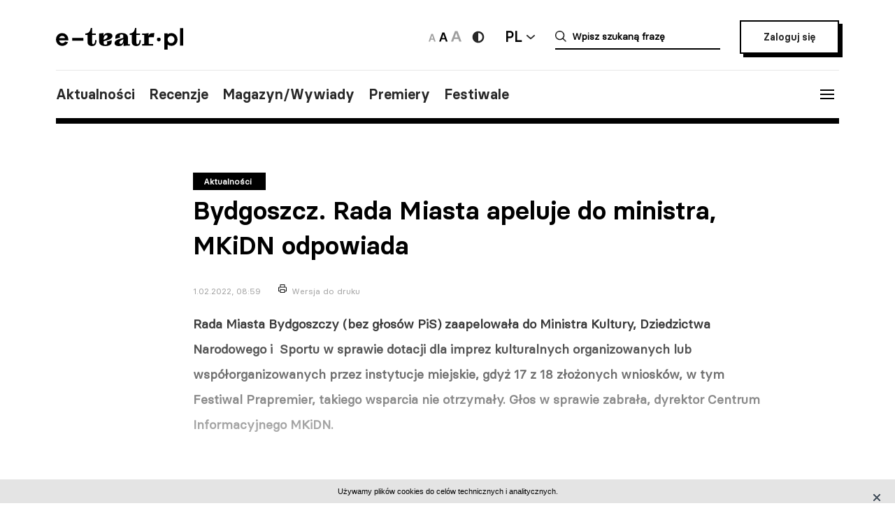

--- FILE ---
content_type: text/html; charset=UTF-8
request_url: https://e-teatr.pl/bydgoszcz-rada-miasta-apeluje-do-ministra-mkidn-odpowiada-21460
body_size: 9773
content:
<!doctype html>
<html class="no-js" lang="pl_PL">
  <head>
    <meta http-equiv="Content-type" content="text/html; charset=utf-8" />
<title>Bydgoszcz. Rada Miasta apeluje do ministra, MKiDN odpowiada | e-teatr.pl</title>
  <meta name="robots" content="index,follow" />
<meta name="keywords" content="teatr,teatry,sztuki,sztuka,aktorzy,aktor,premiery,premiera,repertuar,realizacje,realizacja,festiwale,festiwal,kariery,kariera,ruch teatralny" />
<meta name="description" content="Ogólnopolski wortal teatralny" />
<meta name="generator" content="ABDEO-v3.7.19.1" />
  <meta name="author" content="Instytut Teatralny" />
<meta property="og:locale" content="pl_PL">
<meta property="og:type" content="website">
<meta property="og:url" content="https://e-teatr.pl/bydgoszcz-rada-miasta-apeluje-do-ministra-mkidn-odpowiada-21460" />
<meta property="og:site_name" content="Teatr w Polsce - polski wortal teatralny" />
<meta property="og:title" content="Bydgoszcz. Rada Miasta apeluje do ministra, MKiDN odpowiada | e-teatr.pl" />
<meta property="og:description" content="Ogólnopolski wortal teatralny" />
  <meta property="og:image" content="https://e-teatr.pl/files/multimedias/126785/opera.jpg.webp" />
<meta property="og:image:alt" content="Teatr w Polsce - polski wortal teatralny" />
  <script>
    (function (i, s, o, g, r, a, m) {
      i['GoogleAnalyticsObject'] = r;
      i[r] = i[r] || function () {
        (i[r].q = i[r].q || []).push(arguments)
      }, i[r].l = 1 * new Date();
      a = s.createElement(o),
              m = s.getElementsByTagName(o)[0];
      a.async = 1;
      a.src = g;
      m.parentNode.insertBefore(a, m)
    })(window, document, 'script', 'https://www.google-analytics.com/analytics.js', 'ga');

    ga('create', 'UA-2035337-5', 'auto');
    ga('send', 'pageview');
  </script>
<meta name="ahrefs-site-verification" content="d0529a68e9780a3f06c26fca82986d57a92444a69bccfdbeb18d6ef8235fded8">
<meta name="bvm-site-verification" content="84d48a81b62775b5c44a6c4a66acdcc7ae4da01d"/><meta name="viewport" content="width=device-width, initial-scale=1, maximum-scale=1.0, user-scalable=no" />
  <link href="https://e-teatr.pl/bydgoszcz-rada-miasta-apeluje-do-ministra-mkidn-odpowiada-21460" rel="canonical"/><link rel="shortcut icon" href="https://e-teatr.pl/ETeatr/icons/favicon.ico">
<link href="https://fonts.googleapis.com/css?family=PT+Serif:700" rel="stylesheet">
<link rel="stylesheet" href="https://e-teatr.pl/ETeatr/css/659b9586ae518f40a741eb95a6e4b42e.1.063.css"/><!--[if lt IE 9]
  <script src="http://html5shim.googlecode.com/svn/trunk/html5.js"></script>
-->
<link rel="stylesheet" href="https://e-teatr.pl/ETeatr/css/new.css?ver=1.012">



<script src="https://e-teatr.pl/ETeatr/js/55e7dd3016ce4ac57b9a0f56af12f7c2.1.063.js"></script><script>
  var baseUrl='/';
  var provinces='[]';
  var visited = JSON.parse(localStorage.getItem('visited')) || [];
</script>
<link rel="manifest" href="https://e-teatr.pl/ETeatr/manifest.json" />
<link rel="apple-touch-icon" href="https://e-teatr.pl/ETeatr/icons/apple-icon.png">
<link rel="apple-touch-icon" sizes="57x57" href="https://e-teatr.pl/ETeatr/icons/apple-icon-57x57.png">
<link rel="apple-touch-icon" sizes="60x60" href="https://e-teatr.pl/ETeatr/icons/apple-icon-60x60.png">
<link rel="apple-touch-icon" sizes="72x72" href="https://e-teatr.pl/ETeatr/icons/apple-icon-72x72.png">
<link rel="apple-touch-icon" sizes="76x76" href="https://e-teatr.pl/ETeatr/icons/apple-icon-76x76.png">
<link rel="apple-touch-icon" sizes="114x114" href="https://e-teatr.pl/ETeatr/icons/apple-icon-114x114.png">
<link rel="apple-touch-icon" sizes="120x120" href="https://e-teatr.pl/ETeatr/icons/apple-icon-120x120.png">
<link rel="apple-touch-icon" sizes="144x144" href="https://e-teatr.pl/ETeatr/icons/apple-icon-144x144.png">
<link rel="apple-touch-icon" sizes="152x152" href="https://e-teatr.pl/ETeatr/icons/apple-icon-152x152.png">
<link rel="apple-touch-icon" sizes="180x180" href="https://e-teatr.pl/ETeatr/icons/apple-icon-180x180.png">
<link rel="apple-touch-icon" sizes="192x192" href="https://e-teatr.pl/ETeatr/icons/apple-icon.png">
<meta name="msapplication-TileImage" content="https://e-teatr.pl/ETeatr/icons/ms-icon-144x144.png">
<meta name="msapplication-TileColor" content="#ffffff">
<meta name="msapplication-square70x70logo" content="https://e-teatr.pl/ETeatr/icons/ms-icon-70x70.png">
<meta name="msapplication-square144x144logo" content="https://e-teatr.pl/ETeatr/icons/ms-icon-144x144.png">
<meta name="msapplication-square150x150logo" content="https://e-teatr.pl/ETeatr/icons/ms-icon-150x150.png">
<meta name="msapplication-square310x310logo" content="https://e-teatr.pl/ETeatr/icons/ms-icon-310x310.png">
<link rel="icon" type="image/png" href="https://e-teatr.pl/ETeatr/icons/favicon-16x16.png" sizes="16x16">
<link rel="icon" type="image/png" href="https://e-teatr.pl/ETeatr/icons/favicon-32x32.png" sizes="32x32">
<link rel="icon" type="image/png" href="https://e-teatr.pl/ETeatr/icons/favicon-96x96.png" sizes="96x96">  </head>
  <body>
    <script>
  var wcag = getCookie('wcag-class');
  var body = document.getElementsByTagName("body")[0];

  if (wcag.length > 0) {
    body.className = (body.className.length > 0 ? ' ' : '') + wcag;
    
    document.addEventListener('DOMContentLoaded', function() {
      $('header .logo').attr('src', $('header .logo').attr('data-hc-src'));
    }, false);
  }
</script>    <div class="preloader">
  <img src="https://e-teatr.pl/ETeatr/img/e-teatr-logo.gif" alt="Logo" >
</div>
<header>
  <div class="header-top">
    <div class="logo">
      <a href="/" title="e-teatr - strona główna">
        <img src="https://e-teatr.pl/ETeatr/img/logo_new.svg" data-n-src="https://e-teatr.pl/ETeatr/img/logo_new.svg" data-hc-src="https://e-teatr.pl/ETeatr/img/high-contrast/logo_new.svg" alt="e-teatr - strona główna" />
      </a>
    </div>
    <div class="header-right">
      <div class="accessibility-controls">
        <button class="font-size" data-size="small" onclick="setFontSize('small')">
          <img src="https://e-teatr.pl/ETeatr/img/a-small.svg" alt="Ikona duża">
        </button>
        <button class="font-size active" data-size="medium" onclick="setFontSize('medium')">
          <img src="https://e-teatr.pl/ETeatr/img/a-medium.svg" alt="Ikona średnia">
        </button>
        <button class="font-size" data-size="large" onclick="setFontSize('large')">
          <img src="https://e-teatr.pl/ETeatr/img/a-large.svg" alt="Ikona duża">
        </button>
        <div class="accessibility-color">
          <a href="" class="wcag-off accessibility" aria-label="Wersja wysokokontrastowa">
            <svg width="20" height="20" viewBox="0 0 20 20" fill="none" xmlns="http://www.w3.org/2000/svg">
              <path d="M10 18.3333C14.6024 18.3333 18.3333 14.6023 18.3333 9.99996C18.3333 5.39759 14.6024 1.66663 10 1.66663C5.39762 1.66663 1.66666 5.39759 1.66666 9.99996C1.66666 14.6023 5.39762 18.3333 10 18.3333Z" fill="#272727"/>
              <path d="M10 15.8333C11.5471 15.8333 13.0308 15.2187 14.1248 14.1247C15.2188 13.0308 15.8333 11.5471 15.8333 9.99996C15.8333 8.45286 15.2188 6.96913 14.1248 5.87517C13.0308 4.78121 11.5471 4.16663 10 4.16663V15.8333Z" fill="white"/>
            </svg>
          </a>
          <a href="" class="wcag-on accessibility" aria-label="Wyłącz kontrast">
            <svg width="20" height="20" viewBox="0 0 20 20" fill="none" xmlns="http://www.w3.org/2000/svg">
              <path d="M10 18.3333C14.6024 18.3333 18.3333 14.6023 18.3333 9.99996C18.3333 5.39759 14.6024 1.66663 10 1.66663C5.39762 1.66663 1.66666 5.39759 1.66666 9.99996C1.66666 14.6023 5.39762 18.3333 10 18.3333Z" fill="#ff0"/>
              <path d="M10 15.8333C11.5471 15.8333 13.0308 15.2187 14.1248 14.1247C15.2188 13.0308 15.8333 11.5471 15.8333 9.99996C15.8333 8.45286 15.2188 6.96913 14.1248 5.87517C13.0308 4.78121 11.5471 4.16663 10 4.16663V15.8333Z" fill="black"/>
            </svg>
          </a>
        </div>
      </div>
      <div class="language-dropdown-outer">
        <button class="language-head">PL</button>
        <div class="language-dropdown">
          <ul>
            <li>
              <a href="https://polishstage.pl/" target="blank">EN</a>
            </li>
          </ul>
        </div>
      </div>
      <div class="search search-mobile"></div>
      <div class="search-outer">
        <form action="/szukaj" method="get">
          <input autocomplete="off" class="search-form-input" oninput="Fr3exAutocomplete(this, 3, '#autocomplete-result', '/eteatr/e-teatr/autocomplete')" type="text" placeholder="Wpisz szukaną frazę" name="searchstr">
          <div id="autocomplete-result"></div>
        </form>
        <button class="closeSearch" aria-label="Close"></button>
      </div>
      <div class="header-btn">
                <a href="/login" class="button">Zaloguj się</a>
            </div>
    </div>
  </div>
  <div class="header-bottom">
    <div class="nav-menu">
      <ul>
                                                    <li><a data-base="https://e-teatr.pl/bydgoszcz-rada-miasta-apeluje-do-ministra-mkidn-odpowiada-21460" data-org="http://www.e-teatr.pl#aktualnosci" href="http://www.e-teatr.pl#aktualnosci"   class="" >Aktualności</a></li>
                                                                  <li><a data-base="https://e-teatr.pl/bydgoszcz-rada-miasta-apeluje-do-ministra-mkidn-odpowiada-21460" data-org="http://www.e-teatr.pl#recenzje" href="http://www.e-teatr.pl#recenzje"   class="" >Recenzje</a></li>
                                                                  <li><a data-base="https://e-teatr.pl/bydgoszcz-rada-miasta-apeluje-do-ministra-mkidn-odpowiada-21460" data-org="http://www.e-teatr.pl#magazyn" href="http://www.e-teatr.pl#magazyn"   class="" >Magazyn/Wywiady</a></li>
                                                                  <li><a data-base="https://e-teatr.pl/bydgoszcz-rada-miasta-apeluje-do-ministra-mkidn-odpowiada-21460" data-org="http://www.e-teatr.pl#premiery" href="http://www.e-teatr.pl#premiery"   class="" >Premiery</a></li>
                                                                  <li><a data-base="https://e-teatr.pl/bydgoszcz-rada-miasta-apeluje-do-ministra-mkidn-odpowiada-21460" data-org="http://www.e-teatr.pl#festiwale" href="http://www.e-teatr.pl#festiwale"   class="" >Festiwale</a></li>
                            <ul>
    </div>
    <button class="hamburger">
      <span class="line"></span>
      <span class="line"></span>
      <span class="line"></span>
    </button>
  </div>
  <div class="region-chooser modal">
    <div class="close">
      <span class="line"></span>
      <span class="line"></span>
      <span class="line"></span>
    </div>
    <div class="region-chooser-content">
      <h2>Wybierz województwo</h2>
      <div class="clear">
                  <ul>
                                                        <li><a data-base="https://e-teatr.pl/bydgoszcz-rada-miasta-apeluje-do-ministra-mkidn-odpowiada-21460" data-org="https://e-teatr.pl/baza-adresowa-dolnoslaskie" href="https://e-teatr.pl/baza-adresowa-dolnoslaskie"   class="" >dolnośląskie</a></li>
                                                                  <li><a data-base="https://e-teatr.pl/bydgoszcz-rada-miasta-apeluje-do-ministra-mkidn-odpowiada-21460" data-org="https://e-teatr.pl/baza-adresowa-kujawsko-pomorskie" href="https://e-teatr.pl/baza-adresowa-kujawsko-pomorskie"   class="" >kujawsko-pomorskie</a></li>
                                                                  <li><a data-base="https://e-teatr.pl/bydgoszcz-rada-miasta-apeluje-do-ministra-mkidn-odpowiada-21460" data-org="https://e-teatr.pl/baza-adresowa-lubelskie" href="https://e-teatr.pl/baza-adresowa-lubelskie"   class="" >lubelskie</a></li>
                                                                  <li><a data-base="https://e-teatr.pl/bydgoszcz-rada-miasta-apeluje-do-ministra-mkidn-odpowiada-21460" data-org="https://e-teatr.pl/baza-adresowa-lubuskie" href="https://e-teatr.pl/baza-adresowa-lubuskie"   class="" >lubuskie</a></li>
                                                                  <li><a data-base="https://e-teatr.pl/bydgoszcz-rada-miasta-apeluje-do-ministra-mkidn-odpowiada-21460" data-org="https://e-teatr.pl/baza-adresowa-lodzkie" href="https://e-teatr.pl/baza-adresowa-lodzkie"   class="" >łódzkie</a></li>
                                                                  <li><a data-base="https://e-teatr.pl/bydgoszcz-rada-miasta-apeluje-do-ministra-mkidn-odpowiada-21460" data-org="https://e-teatr.pl/baza-adresowa-malopolskie" href="https://e-teatr.pl/baza-adresowa-malopolskie"   class="" >małopolskie</a></li>
                                                                  <li><a data-base="https://e-teatr.pl/bydgoszcz-rada-miasta-apeluje-do-ministra-mkidn-odpowiada-21460" data-org="https://e-teatr.pl/baza-adresowa-mazowieckie" href="https://e-teatr.pl/baza-adresowa-mazowieckie"   class="" >mazowieckie</a></li>
                                                                  <li><a data-base="https://e-teatr.pl/bydgoszcz-rada-miasta-apeluje-do-ministra-mkidn-odpowiada-21460" data-org="https://e-teatr.pl/baza-adresowa-opolskie" href="https://e-teatr.pl/baza-adresowa-opolskie"   class="" >opolskie</a></li>
                                </ul>
          <ul>
                                                        <li><a data-base="https://e-teatr.pl/bydgoszcz-rada-miasta-apeluje-do-ministra-mkidn-odpowiada-21460" data-org="https://e-teatr.pl/baza-adresowa-podkarpackie" href="https://e-teatr.pl/baza-adresowa-podkarpackie"   class="" >podkarpackie</a></li>
                                                                  <li><a data-base="https://e-teatr.pl/bydgoszcz-rada-miasta-apeluje-do-ministra-mkidn-odpowiada-21460" data-org="https://e-teatr.pl/baza-adresowa-podlaskie" href="https://e-teatr.pl/baza-adresowa-podlaskie"   class="" >podlaskie</a></li>
                                                                  <li><a data-base="https://e-teatr.pl/bydgoszcz-rada-miasta-apeluje-do-ministra-mkidn-odpowiada-21460" data-org="https://e-teatr.pl/baza-adresowa-pomorskie" href="https://e-teatr.pl/baza-adresowa-pomorskie"   class="" >pomorskie</a></li>
                                                                  <li><a data-base="https://e-teatr.pl/bydgoszcz-rada-miasta-apeluje-do-ministra-mkidn-odpowiada-21460" data-org="https://e-teatr.pl/baza-adresowa-slaskie" href="https://e-teatr.pl/baza-adresowa-slaskie"   class="" >śląskie</a></li>
                                                                  <li><a data-base="https://e-teatr.pl/bydgoszcz-rada-miasta-apeluje-do-ministra-mkidn-odpowiada-21460" data-org="https://e-teatr.pl/baza-adresowa-swietokrzyskie" href="https://e-teatr.pl/baza-adresowa-swietokrzyskie"   class="" >świętokrzyskie</a></li>
                                                                  <li><a data-base="https://e-teatr.pl/bydgoszcz-rada-miasta-apeluje-do-ministra-mkidn-odpowiada-21460" data-org="https://e-teatr.pl/baza-adresowa-warminsko-mazurskie" href="https://e-teatr.pl/baza-adresowa-warminsko-mazurskie"   class="" >warmińsko-mazurskie</a></li>
                                                                  <li><a data-base="https://e-teatr.pl/bydgoszcz-rada-miasta-apeluje-do-ministra-mkidn-odpowiada-21460" data-org="https://e-teatr.pl/baza-adresowa-wielkopolskie" href="https://e-teatr.pl/baza-adresowa-wielkopolskie"   class="" >wielkopolskie</a></li>
                                                                  <li><a data-base="https://e-teatr.pl/bydgoszcz-rada-miasta-apeluje-do-ministra-mkidn-odpowiada-21460" data-org="https://e-teatr.pl/baza-adresowa-zachodniopomorskie" href="https://e-teatr.pl/baza-adresowa-zachodniopomorskie"   class="" >zachodniopomorskie</a></li>
                                </ul>
              </div>
    </div>
  </div>
  <nav class="menu">
    <ul>
              <li class="logout-btn search-mobile"><a href="/login">Zaloguj się</a></li>
            <li class="primary">
        <ul class="search-mobile">
                                                      <li><a data-base="https://e-teatr.pl/bydgoszcz-rada-miasta-apeluje-do-ministra-mkidn-odpowiada-21460" data-org="http://www.e-teatr.pl#aktualnosci" href="http://www.e-teatr.pl#aktualnosci"   class="" >Aktualności</a></li>
                                                                  <li><a data-base="https://e-teatr.pl/bydgoszcz-rada-miasta-apeluje-do-ministra-mkidn-odpowiada-21460" data-org="http://www.e-teatr.pl#recenzje" href="http://www.e-teatr.pl#recenzje"   class="" >Recenzje</a></li>
                                                                  <li><a data-base="https://e-teatr.pl/bydgoszcz-rada-miasta-apeluje-do-ministra-mkidn-odpowiada-21460" data-org="http://www.e-teatr.pl#magazyn" href="http://www.e-teatr.pl#magazyn"   class="" >Magazyn/Wywiady</a></li>
                                                                  <li><a data-base="https://e-teatr.pl/bydgoszcz-rada-miasta-apeluje-do-ministra-mkidn-odpowiada-21460" data-org="http://www.e-teatr.pl#premiery" href="http://www.e-teatr.pl#premiery"   class="" >Premiery</a></li>
                                                                  <li><a data-base="https://e-teatr.pl/bydgoszcz-rada-miasta-apeluje-do-ministra-mkidn-odpowiada-21460" data-org="http://www.e-teatr.pl#festiwale" href="http://www.e-teatr.pl#festiwale"   class="" >Festiwale</a></li>
                              </ul>
        <ul>
                                                      <li><a data-base="https://e-teatr.pl/bydgoszcz-rada-miasta-apeluje-do-ministra-mkidn-odpowiada-21460" data-org="https://e-teatr.pl/repertuar-mazowieckie" href="https://e-teatr.pl/repertuar-mazowieckie"   class="" >Repertuary</a></li>
                                                                  <li><a data-base="https://e-teatr.pl/bydgoszcz-rada-miasta-apeluje-do-ministra-mkidn-odpowiada-21460" data-org="https://e-teatr.pl/archiwum" href="https://e-teatr.pl/archiwum"   class="" >Archiwum</a></li>
                                                                  <li><a data-base="https://e-teatr.pl/bydgoszcz-rada-miasta-apeluje-do-ministra-mkidn-odpowiada-21460" data-org="http://www.e-teatr.pl#ogloszenia" href="http://www.e-teatr.pl#ogloszenia"   class="" >Ogłoszenia</a></li>
                                                                  <li><a data-base="https://e-teatr.pl/bydgoszcz-rada-miasta-apeluje-do-ministra-mkidn-odpowiada-21460" data-org="http://www.e-teatr.pl#baza-adresow" href="http://www.e-teatr.pl#baza-adresow"   class="" >Baza adresów</a></li>
                                                                  <li><a data-base="https://e-teatr.pl/bydgoszcz-rada-miasta-apeluje-do-ministra-mkidn-odpowiada-21460" data-org="https://e-teatr.pl/watki-tematyczne" href="https://e-teatr.pl/watki-tematyczne"   class="" >Wątki tematyczne</a></li>
                                                                  <li><a data-base="https://e-teatr.pl/bydgoszcz-rada-miasta-apeluje-do-ministra-mkidn-odpowiada-21460" data-org="https://e-teatr.pl/lista-ogloszen" href="https://e-teatr.pl/lista-ogloszen"   class="" >Lista ogłoszeń</a></li>
                                <li><a href="https://www.encyklopediateatru.pl/osoby" target="_blank">Baza osób</a></li>
          <li><a href="https://www.encyklopediateatru.pl/sztuki" target="_blank">Baza realizacji</a></li>
        </ul>
      </li>
            <li class="locations">
        <h4>Twoje ośrodki</h4>
        <ul>
                                                        <li data-province-id="18"><a href="/login">cały kraj</a></li>
                                                <li data-province-id="9"><a href="/login">dolnośląskie</a></li>
                                                <li data-province-id="20"><a href="/login">inne</a></li>
                                                <li data-province-id="6"><a href="/login">kujawsko-pomorskie</a></li>
                                                <li data-province-id="17"><a href="/login">lubelskie</a></li>
                                                <li data-province-id="8"><a href="/login">lubuskie</a></li>
                                                <li data-province-id="15"><a href="/login">Łódzkie</a></li>
                                                <li data-province-id="13"><a href="/login">małopolskie</a></li>
                                                <li data-province-id="5"><a href="/login">mazowieckie</a></li>
                                                <li data-province-id="11"><a href="/login">opolskie</a></li>
                                                <li data-province-id="16"><a href="/login">podkarpackie</a></li>
                                                <li data-province-id="2"><a href="/login">podlaskie</a></li>
                                                <li data-province-id="3"><a href="/login">pomorskie</a></li>
                                                <li data-province-id="12"><a href="/login">Śląskie</a></li>
                                                <li data-province-id="14"><a href="/login">Świętokrzyskie</a></li>
                                                <li data-province-id="1"><a href="/login">warmińsko-mazurskie</a></li>
                                                <li data-province-id="7"><a href="/login">wielkopolskie</a></li>
                                                <li data-province-id="19"><a href="/login">za granicą</a></li>
                                                <li data-province-id="4"><a href="/login">zachodniopomorskie</a></li>
                              </ul>
      </li>
    </ul>
  </nav>
  <!--  <h1>
          <a href="https://e-teatr.pl/files/resources/baner_mfg_750_200_2024.jpg" target="_blank">
              </a>
      </h1>
-->
</header>      <main>
    <article class="restricted">
      <div class="article-header articles-header-wide">
        <div class="articles-header-content">
          <span class="category-badge" >Aktualności</span>
          <h1 class="articles-header-content-title">Bydgoszcz. Rada Miasta apeluje do ministra, MKiDN odpowiada</h1>
          <span>1.02.2022, 08:59</span>
          <a href="javascript:if(window.print)window.print();" class="print">Wersja do druku</a>
        </div>
      </div>
      <div class="article-content">
                <div class="article-section">
        <!DOCTYPE html PUBLIC "-//W3C//DTD HTML 4.0 Transitional//EN" "http://www.w3.org/TR/REC-html40/loose.dtd">
<?xml version="1.0" encoding="UTF-8"?><html><body><p><b>Rada Miasta Bydgoszczy (bez g&#322;os&oacute;w PiS) zaapelowa&#322;a do Ministra Kultury, Dziedzictwa Narodowego i&nbsp; Sportu w sprawie dotacji dla imprez kulturalnych organizowanych lub wsp&oacute;&#322;organizowanych przez instytucje miejskie, gdy&#380; 17 z 18 z&#322;o&#380;onych wniosk&oacute;w, w tym Festiwal Prapremier, takiego wsparcia nie otrzyma&#322;y. G&#322;os w sprawie zabra&#322;a, dyrektor Centrum Informacyjnego MKiDN. </b><br></p><script defer src="https://static.cloudflareinsights.com/beacon.min.js/vcd15cbe7772f49c399c6a5babf22c1241717689176015" integrity="sha512-ZpsOmlRQV6y907TI0dKBHq9Md29nnaEIPlkf84rnaERnq6zvWvPUqr2ft8M1aS28oN72PdrCzSjY4U6VaAw1EQ==" data-cf-beacon='{"version":"2024.11.0","token":"9970c1fa750b469aa2aed087d78934fd","r":1,"server_timing":{"name":{"cfCacheStatus":true,"cfEdge":true,"cfExtPri":true,"cfL4":true,"cfOrigin":true,"cfSpeedBrain":true},"location_startswith":null}}' crossorigin="anonymous"></script>
</body></html>
    </div>      </div>
          </article>
          <section class="box-login">
  <div class="content">
    <h3>Zaloguj się i czytaj dalej za darmo</h3>
    <small>Zalogowani użytkownicy mają nieograniczony dostęp do wszystkich artykułów na e-teatrze.</small>
    <div class="box-login-form">
            <form method="post" accept-charset="utf-8" id="eloginForm" action="https://e-teatr.pl/login"><div style="display:none;"><input type="hidden" name="_method" value="POST"/></div>        <input type="hidden" name="article_url" value="https://e-teatr.pl/bydgoszcz-rada-miasta-apeluje-do-ministra-mkidn-odpowiada-21460" />
        <div class="clear">
          <div class="email">
            <label>Adres e-mail</label>
            <input name="email" type="email" placeholder="jankowalski@gmail.com" />
            <span class="elogin-error error">nie uzupełnione pole</span>
          </div>
          <div class="password">
            <label>Haslo</label>
            <input name="password" type="password" placeholder="&#9679;&#9679;&#9679;&#9679;&#9679;&#9679;&#9679;&#9679;&#9679;&#9679;&#9679;&#9679;&#9679;&#9679;&#9679;" />
            <span class="elogin-error error">nie uzupełnione pole</span>
          </div>
        </div>
        <div class="elogin-status"></div>
        <div class="button-container">
          <button type="submit" class="button button-mini">Zaloguj</button><a href="/users/forgotpwd">Nie pamiętasz hasła?</a>
        </div>
      </form>    </div>
    <h3>Nie masz jeszcze konta? <a href="/login?register=1">Zarejestruj się</a>.</h3>
  </div>
</section>            <div class="article-social-box">
      <button class="article-social-btn" data-sharer="facebook" data-url="https://e-teatr.pl/bydgoszcz-rada-miasta-apeluje-do-ministra-mkidn-odpowiada-21460">
        <img src="https://e-teatr.pl/ETeatr/img/icon-fb.png" alt="fb">
      </button>
      <button class="article-social-btn" data-sharer="twitter" data-title="Bydgoszcz. Rada Miasta apeluje do ministra, MKiDN odpowiada" data-url="https://e-teatr.pl/bydgoszcz-rada-miasta-apeluje-do-ministra-mkidn-odpowiada-21460">
        <img src="https://e-teatr.pl/ETeatr/img/icon-tw.jpg" alt="tw">
      </button>
    </div>
    <div class="article-info">
      <div class="two-columns border">
        <div class="column">
          <div>
                          <h6>Tytuł oryginalny</h6>
              <p>Bydgoska Rada Miasta apeluje do ministra, ministerstwo odpowiada</p>
                        <h6>Źródło:</h6>
            <p>
                                                          Express Bydgoski nr 24 online                                              <br /><a href="https://expressbydgoski.pl/bydgoska-rada-miasta-apeluje-do-ministra-ministerstwo-odpowiada/ar/c1-16023585" target="_blank">Link do źródła</a>
                          </p>
                      </div>
        </div>
              </div>
    </div>
              <section class="box">
        <h2>Wątki tematyczne</h2>
        <ul class="list-horizontal">
                      <li><a href="/finansowanie-kultury-w-2021-roku-i372">Finansowanie kultury w 2021 roku</a></li>
                      <li><a href="/finansowanie-kultury-w-2022-roku-i382">Finansowanie kultury w 2022 roku</a></li>
                  </ul>
      </section>
              <section class="box">
        <div class="two-columns">
                                                                <div class="column">
              <h6><a href="https://www.e-teatr.pl/instytucje/0">Teatry i instytucje</a></h6>
              <ul class="list-links">
                                  <li><a href="/akademia-muzyczna-im-feliksa-nowowiejskiego-t1041">Akademia Muzyczna im. Feliksa Nowowiejskiego</a></li>
                                  <li><a href="/filharmonia-pomorska-im-ignacego-jana-paderewskiego-t992">Filharmonia Pomorska im. Ignacego Jana Paderewskiego</a></li>
                                  <li><a href="/ministerstwo-kultury-i-dziedzictwa-narodowego-t913">Ministerstwo Kultury i Dziedzictwa Narodowego</a></li>
                                  <li><a href="/opera-nova-t2082">Opera Nova</a></li>
                                  <li><a href="/teatr-polski-im-hieronima-konieczki-t1799">Teatr Polski im. Hieronima Konieczki</a></li>
                              </ul>
            </div>
                            </div>
      </section>
                    <section class="box box-cites">
        <div class="two-columns border">
                      <div class="column">
                              <div class="lead">
                  <a href="https://e-teatr.pl/bydgoszcz-radni-apeluja-o-wsparcie-dla-teatru-polskiego-21319">
                    <blockquote>Bydgoszcz. Radni apelują o wsparcie dla Teatru Polskiego                                          </blockquote>
                    <small>27.01.2022 08:41</small>
                  </a>
                </div>
                          </div>
                  </div>
      </section>
                  <section class="box box-cites">
        <div class="two-columns border">
                      <div class="column">
              <div class="lead">
                                <a href="https://e-teatr.pl/rok-2021-w-operze-i-filharmonii-podlskiej-21452">
                  <p>Aby można było grać… Rok 2021 w Operze i Filharmonii Podlskiej                                      </p>
                                      <blockquote>
- Był to też wyjątkowy rok, bo pierwszy na stanowisku dyrektora najważniejszej instytucji kultury w regionie. Jest to ogromne wyzwanie. Udało się pewne rzeczy uporządkować i sporo zaplanować. W 2021 r. świętowaliśmy także piękny Jubileusz 15-lecia działalności Chóru OiFP, którego kierownikiem jestem od początku jego istnienia</blockquote>
                                      
                    <small>- mówi prof. Violetta Bielecka, dyrektor Opery i Filharmonii Podlaskiej.</small>
                                  </a>
              </div>
            </div>
                      <div class="column">
              <div class="lead">
                                <a href="https://e-teatr.pl/udany-rok-kamili-wrobel-malec-21451">
                  <p>Udany rok Kamili Wróbel-Malec                                       </p>
                                      <blockquote>Kamila Wróbel-Malec została przywitana w Teatrze Dramatycznym im. Aleksandra Węgierki w Białymstoku wielkimi brawami. Było to po premierze spektaklu „Sopoćko” w reżyserii Jana Nowary. Wciela się w nim w siostrę Faustynę Kowalską, bohaterkę jakby oniryczną, metafizyczną, obdarzoną radością</blockquote>
                                      
                    <small>- pisze Rafał Górski w portalu AICT Polska.</small>
                                  </a>
              </div>
            </div>
                  </div>
      </section>
                            <section class="box">
        <h2 class="center">Sprawdź także</h2>
        <div class="three-columns border">
                      <div class="column">
                                            <div class="article-photo article-container-list">
                  <a href="https://e-teatr.pl/krakow-patrick-kabongo-swiatowej-slawy-tenor-belcanto-wystapi-w-filharmonii-krakowskiej-65525">
                    <div style="min-height: 40px;" >
                                                                      <img src="/files/multimedias/177072/thumb_obraz_2026-01-22_145544792.png.webp" alt="Zdjęcie Kraków. Patrick Kabongo, światowej sławy tenor belcanto, wystąpi w Filharmonii Krakowskiej" title=""  width="1100" height="575"/>                                          </div>
                    <blockquote>Kraków. Patrick Kabongo, światowej sławy tenor belcanto, wystąpi w Filharmonii Krakowskiej</blockquote>
                    <small>Dzisiaj 14:51</small>
                    <small class="check-also">
                                              Patrick Kabongo to światowej sławy tenor belcanto, gwiazda Royal Opera Festivalu oraz Belcanto Opera Festivalu Rossini in Wildabad. Posłuchamy go podczas najbliższych koncertów w Filharmonii Krakowskiej – w piątek 23 stycznia o godzinie 19.30 i w sobotę 24 stycznia o godz. 18.00.                                          </small>
                    <div class="category-badge-left-top">Aktualności</div>
                  </a>
                </div>
                          </div>
                      <div class="column">
                                            <div class="article-photo article-container-list">
                  <a href="https://e-teatr.pl/lodz-ramin-karimloo-otworzy-festiwal-off-polnocna-65526">
                    <div style="min-height: 40px;" >
                                                                      <img src="/files/multimedias/177074/thumb_Broadway_w_Polsce_Ramin_Karimloo.jpg.webp" alt="Zdjęcie Łódź. Ramin Karimloo otworzy Festiwal OFF-Północna" title="Ranim Karimloo"  width="700" height="465"/>                                          </div>
                    <blockquote>Łódź. Ramin Karimloo otworzy Festiwal OFF-Północna</blockquote>
                    <small>Dzisiaj 14:29</small>
                    <small class="check-also">
                                              Światowa gwiazda musicalu otworzy festiwal OFF-Północna. Odsłaniamy pierwsze karty i to od razu dwa asy. Dziesiątą, jubileuszową edycję wydarzenia otworzy koncert legendy West Endu i Broadwayu – Ramina Karimloo. Z kolei na finał uwielbiany przez łódzką publiczność krakowski Teatr Nowy Proxima pokaże odważną reinterpretację dramatu Petera Shaffera „Amadeusz”.                                           </small>
                    <div class="category-badge-left-top">Aktualności</div>
                  </a>
                </div>
                          </div>
                      <div class="column">
                                            <div class="article-photo article-container-list">
                  <a href="https://e-teatr.pl/warszawa-min-cienkowska-wprowadzimy-ciaglosc-ubezpieczenia-spolecznego-i-zdrowotnego-artystow-65524">
                    <div style="min-height: 40px;" >
                                                                      <img src="/files/multimedias/177069/thumb_cienko.jpg.webp" alt="Zdjęcie Warszawa. Min. Cienkowska: wprowadzimy ciągłość ubezpieczenia społecznego i zdrowotnego artystów" title="fot. PAP/Piotr Nowak"  width="1100" height="733"/>                                          </div>
                    <blockquote>Warszawa. Min. Cienkowska: wprowadzimy ciągłość ubezpieczenia społecznego i zdrowotnego artystów</blockquote>
                    <small>Dzisiaj 14:28</small>
                    <small class="check-also">
                                              Mechanizm gwarantujący artystom ciągłość ubezpieczenia społecznego i zdrowotnego, niezależnie od ich zdolności do opłacenia pełnej składki, wprowadza projekt ustawy o zabezpieczeniu socjalnym artystów zawodowych - powiedziała w czwartek w Sejmie szefowa MKiDN Marta Cienkowska.                                          </small>
                    <div class="category-badge-left-top">Aktualności</div>
                  </a>
                </div>
                          </div>
                  </div>
      </section>
        <div id="article-newses-mobile"></div>
  </main>
<script>
  if (visited.indexOf(21460) == -1) {
    visited.push(21460);
    localStorage.setItem('visited', JSON.stringify(visited));
  }
</script>
  <script type="application/ld+json">
{
  "@context": "https://schema.org",
  "@type": "NewsArticle",
  "mainEntityOfPage": {
    "@type": "WebPage",
    "@id": "https://google.com/article"
  },
  "headline": "Bydgoszcz. Rada Miasta apeluje do ministra, MKiDN odpowiada",
      "image": "https://e-teatr.pl/files/seo/et-og3.png",
        "datePublished": "2022-02-01CET08:59:00 ",
        "dateModified": "2022-02-01CET09:12:48",
      "author": {
        "@type": "Person",
    "name": "Monika Brand"
      },
    "publisher": {
    "@type": "Organization",
    "name": "Teatr w Polsce - polski wortal teatralny",
    "logo": {
      "@type": "ImageObject",
      "url": "https://e-teatr.pl/ETeatr/images/logo.png"
    }
  },
  "description": ""
}
</script>
    <footer>
  <div class="content">
    <h5>Wydawca i redakcja</h5>
    <div class="contact">
      <div class="column">
        <address>
          Instytut Teatralny im. Zbigniewa Raszewskiego<br>
ul. Jazdów 1<br>
00-467 Warszawa        </address>
        <a href="https://e-teatr.pl">www.e-teatr.pl</a>
        <a href="https://polishstage.pl">www.polishstage.pl</a>
      </div>
      <div class="column">
        <address>
          redakcja e-teatr.pl<br>
        </address>
        <a href="/cdn-cgi/l/email-protection#d8aabdbcb9b3bbb2b998b1b6abaca1acadacf5acbdb9acaab9b4b6a1f6a8b4"><span class="__cf_email__" data-cfemail="dcaeb9b8bdb7bfb6bd9cb5b2afa8a5a8a9a8f1a8b9bda8aebdb0b2a5f2acb0">[email&#160;protected]</span></a>
        <a href="https://www.e-teatr.pl/redakcja">Dowiedz się więcej o redakcji</a>
      </div>
      <div class="column">
        <p>
          Portal e-teatr.pl jest centralnym punktem na internetowej mapie polskiego teatru.<br>
Od 2004 roku jesteśmy najważniejszym, codziennym źródłem informacji dla środowiska.        </p>
        <br />&nbsp;
        <a href="/cdn-cgi/l/email-protection#e59296958497868c80a580c89180849197cb9589"><span class="__cf_email__" data-cfemail="b0c7c3c0d1c2d3d9d5f0d59dc4d5d1c4c29ec0dc">[email&#160;protected]</span></a>
        <a href="https://www.instytut-teatralny.pl">www.instytut-teatralny.pl</a>
      </div>
    </div>
    <div class="footer-logo">
      <a href="https://www.twp2021.e-teatr.pl/" class="footer-logo-item" target="_blank">
        <img src="https://e-teatr.pl/ETeatr/img/theaters-in-poland-white.png" alt="Logo teatru w polsce">
      </a>
      <a href="https://www.encyklopediateatru.pl/" class="footer-logo-item" target="_blank">
        <img src="https://e-teatr.pl/ETeatr/img/logo-encyklopedia-tp-white.png" alt="Logo encyklopedia tp">
      </a>
      <a href="https://polishstage.pl" class="footer-logo-item" target="_blank">
        <img src="https://e-teatr.pl/ETeatr/img/logo-polishstage-white.png" alt="Logo polskiej sceny">
      </a>
      <a href="https://prospero.e-teatr.pl/" class="footer-logo-item" target="_blank">
        <img src="https://e-teatr.pl/ETeatr/img/logo-prospro-white.png" alt="Logo prospro">
      </a>
      <a href="https://www.instytut-teatralny.pl/" class="footer-logo-item" target="_blank">
        <img src="https://e-teatr.pl/ETeatr/img/logo-instytut-teatralny-white.png" alt="Logo instytutu teatralnego">
      </a>
    </div>
    <nav>
      <span>Copyright © 2026 e-teatr.pl</span>
      <a href="https://www.e-teatr.pl/polityka-prywatnosci">Polityka prywatności</a>
          </nav>
  </div>
</footer>


<script data-cfasync="false" src="/cdn-cgi/scripts/5c5dd728/cloudflare-static/email-decode.min.js"></script><script src="https://e-teatr.pl/ETeatr/js/7c90dbfb176148a60ea334a9b9faa163.1.063.js"></script><script>
  </script>
<script>
  $(document).ready(function () {
    $('.toggle-password-form').click(function (e) {
      $('.change-password-form').fadeToggle(500);
      e.preventDefault();
    });
    
    $('.profile-password-btn').click(function () {
      $('.change-password-form').hide();
    });
    
    $('#profile-change-password-form [type=submit]').click(function (event) {
      event.preventDefault();
      profileChangePassord();
    });
  });
  
  //------------------------------------------------------------------------------
  //! Walidacja zmiany hasla
  function profileChangePassord() {
    var validate = false;
    
    $('#profile-change-password-form').find('.elogin-error').text('');
      var passw = /^(?=.*\d)(?=.*[a-z])(?=.*[A-Z]).{6,20}$/;
      if ($('#profile-password-input').val() == '') {
        $('#profile-password-input').parent().find('.elogin-error').show();
        $('#profile-password-input').parent().find('.elogin-error').text('Nie uzupełnione pole');
      }
      else {
        var passwordTMP = $('#profile-password-input').val();
        if (passwordTMP.match(passw)) {
          validate = true;
        }
        else {
          $('#profile-change-password-form').parent().find('.elogin-error').show();
          $('#profile-change-password-form').find('.elogin-error').text('Hasło musi być z zakresu 6-20 znaków, posiadać liczbę, małą i dużą literę');
        }
      }
    
    if (validate === true) {
      $('#profile-change-password-form').submit();
    }
  } // profileChangePassord
  
  //------------------------------------------------------------------------------
  //! Pokazywanie popup z potwierdzeniem usuniecie konta
  function confirmDeleteUserAccount() {
    $('#confirm-delete-account-box').show();
  } // confirmDeleteUserAccount
  
  //------------------------------------------------------------------------------
  //! Usuwanie konta uzytkownika
  function deleteUserAccount(url) {
    var user_id = $('#user-to-delete-id').val();

    $.ajax({
      url: url,
      type: 'POST',
      data: {
        user_id: user_id
      },
      cache: false,
      success: function (response) { 
        if (response.status === 1) {
          window.location.href = response.url;
        }
        else {
          location.reload();
        }
      },
      error: function (response) {
        location.reload();
      }
    });
  } // deleteUserAccount
  
  //------------------------------------------------------------------------------
  //! Zamykanie popupu z potwierdzeniem usuniecia konta (anulowanie)
  function cancelUserAccount() {
    $('#confirm-delete-account-box').hide();
  } // cancelUserAccount
</script><!-- Hotjar Tracking Code for https://e-teatr.pl/ -->
<script>
    (function(h,o,t,j,a,r){
        h.hj=h.hj||function(){(h.hj.q=h.hj.q||[]).push(arguments)};
        h._hjSettings={hjid:2533773,hjsv:6};
        a=o.getElementsByTagName('head')[0];
        r=o.createElement('script');r.async=1;
        r.src=t+h._hjSettings.hjid+j+h._hjSettings.hjsv;
        a.appendChild(r);
    })(window,document,'https://static.hotjar.com/c/hotjar-','.js?sv=');
</script><div id="cookieFooter"></div><script>
  var cookies = jQuery(document).fr3exCookies({
    policyLink: 'https://www.e-teatr.pl/polityka-prywatnosci',
    rodo: false,
    cookieWarningText: 'Używamy plików cookies do celów technicznych i analitycznych.'
  });
</script><script type="application/ld+json">
{
  "@context": "https://schema.org",
  "@type": "WebSite",
  "url": "https://e-teatr.pl/",
  "potentialAction": {
    "@type": "SearchAction",
    "target": "https://e-teatr.pl/szukaj?searchstr={search_term_string}",
    "query-input": "required name=search_term_string"
  }
}
</script>  </body>
</html>